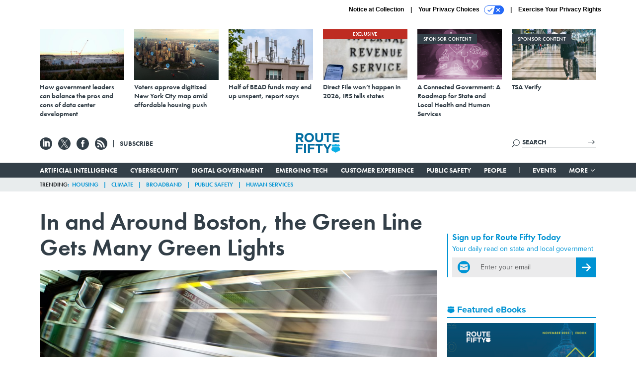

--- FILE ---
content_type: text/html; charset=utf-8
request_url: https://www.google.com/recaptcha/api2/anchor?ar=1&k=6LdOl7YqAAAAABKtsfQAMJd68i9_0s1IP1QM3v7N&co=aHR0cHM6Ly93d3cucm91dGUtZmlmdHkuY29tOjQ0Mw..&hl=en&v=PoyoqOPhxBO7pBk68S4YbpHZ&size=normal&anchor-ms=20000&execute-ms=30000&cb=dthcf4auu40e
body_size: 49361
content:
<!DOCTYPE HTML><html dir="ltr" lang="en"><head><meta http-equiv="Content-Type" content="text/html; charset=UTF-8">
<meta http-equiv="X-UA-Compatible" content="IE=edge">
<title>reCAPTCHA</title>
<style type="text/css">
/* cyrillic-ext */
@font-face {
  font-family: 'Roboto';
  font-style: normal;
  font-weight: 400;
  font-stretch: 100%;
  src: url(//fonts.gstatic.com/s/roboto/v48/KFO7CnqEu92Fr1ME7kSn66aGLdTylUAMa3GUBHMdazTgWw.woff2) format('woff2');
  unicode-range: U+0460-052F, U+1C80-1C8A, U+20B4, U+2DE0-2DFF, U+A640-A69F, U+FE2E-FE2F;
}
/* cyrillic */
@font-face {
  font-family: 'Roboto';
  font-style: normal;
  font-weight: 400;
  font-stretch: 100%;
  src: url(//fonts.gstatic.com/s/roboto/v48/KFO7CnqEu92Fr1ME7kSn66aGLdTylUAMa3iUBHMdazTgWw.woff2) format('woff2');
  unicode-range: U+0301, U+0400-045F, U+0490-0491, U+04B0-04B1, U+2116;
}
/* greek-ext */
@font-face {
  font-family: 'Roboto';
  font-style: normal;
  font-weight: 400;
  font-stretch: 100%;
  src: url(//fonts.gstatic.com/s/roboto/v48/KFO7CnqEu92Fr1ME7kSn66aGLdTylUAMa3CUBHMdazTgWw.woff2) format('woff2');
  unicode-range: U+1F00-1FFF;
}
/* greek */
@font-face {
  font-family: 'Roboto';
  font-style: normal;
  font-weight: 400;
  font-stretch: 100%;
  src: url(//fonts.gstatic.com/s/roboto/v48/KFO7CnqEu92Fr1ME7kSn66aGLdTylUAMa3-UBHMdazTgWw.woff2) format('woff2');
  unicode-range: U+0370-0377, U+037A-037F, U+0384-038A, U+038C, U+038E-03A1, U+03A3-03FF;
}
/* math */
@font-face {
  font-family: 'Roboto';
  font-style: normal;
  font-weight: 400;
  font-stretch: 100%;
  src: url(//fonts.gstatic.com/s/roboto/v48/KFO7CnqEu92Fr1ME7kSn66aGLdTylUAMawCUBHMdazTgWw.woff2) format('woff2');
  unicode-range: U+0302-0303, U+0305, U+0307-0308, U+0310, U+0312, U+0315, U+031A, U+0326-0327, U+032C, U+032F-0330, U+0332-0333, U+0338, U+033A, U+0346, U+034D, U+0391-03A1, U+03A3-03A9, U+03B1-03C9, U+03D1, U+03D5-03D6, U+03F0-03F1, U+03F4-03F5, U+2016-2017, U+2034-2038, U+203C, U+2040, U+2043, U+2047, U+2050, U+2057, U+205F, U+2070-2071, U+2074-208E, U+2090-209C, U+20D0-20DC, U+20E1, U+20E5-20EF, U+2100-2112, U+2114-2115, U+2117-2121, U+2123-214F, U+2190, U+2192, U+2194-21AE, U+21B0-21E5, U+21F1-21F2, U+21F4-2211, U+2213-2214, U+2216-22FF, U+2308-230B, U+2310, U+2319, U+231C-2321, U+2336-237A, U+237C, U+2395, U+239B-23B7, U+23D0, U+23DC-23E1, U+2474-2475, U+25AF, U+25B3, U+25B7, U+25BD, U+25C1, U+25CA, U+25CC, U+25FB, U+266D-266F, U+27C0-27FF, U+2900-2AFF, U+2B0E-2B11, U+2B30-2B4C, U+2BFE, U+3030, U+FF5B, U+FF5D, U+1D400-1D7FF, U+1EE00-1EEFF;
}
/* symbols */
@font-face {
  font-family: 'Roboto';
  font-style: normal;
  font-weight: 400;
  font-stretch: 100%;
  src: url(//fonts.gstatic.com/s/roboto/v48/KFO7CnqEu92Fr1ME7kSn66aGLdTylUAMaxKUBHMdazTgWw.woff2) format('woff2');
  unicode-range: U+0001-000C, U+000E-001F, U+007F-009F, U+20DD-20E0, U+20E2-20E4, U+2150-218F, U+2190, U+2192, U+2194-2199, U+21AF, U+21E6-21F0, U+21F3, U+2218-2219, U+2299, U+22C4-22C6, U+2300-243F, U+2440-244A, U+2460-24FF, U+25A0-27BF, U+2800-28FF, U+2921-2922, U+2981, U+29BF, U+29EB, U+2B00-2BFF, U+4DC0-4DFF, U+FFF9-FFFB, U+10140-1018E, U+10190-1019C, U+101A0, U+101D0-101FD, U+102E0-102FB, U+10E60-10E7E, U+1D2C0-1D2D3, U+1D2E0-1D37F, U+1F000-1F0FF, U+1F100-1F1AD, U+1F1E6-1F1FF, U+1F30D-1F30F, U+1F315, U+1F31C, U+1F31E, U+1F320-1F32C, U+1F336, U+1F378, U+1F37D, U+1F382, U+1F393-1F39F, U+1F3A7-1F3A8, U+1F3AC-1F3AF, U+1F3C2, U+1F3C4-1F3C6, U+1F3CA-1F3CE, U+1F3D4-1F3E0, U+1F3ED, U+1F3F1-1F3F3, U+1F3F5-1F3F7, U+1F408, U+1F415, U+1F41F, U+1F426, U+1F43F, U+1F441-1F442, U+1F444, U+1F446-1F449, U+1F44C-1F44E, U+1F453, U+1F46A, U+1F47D, U+1F4A3, U+1F4B0, U+1F4B3, U+1F4B9, U+1F4BB, U+1F4BF, U+1F4C8-1F4CB, U+1F4D6, U+1F4DA, U+1F4DF, U+1F4E3-1F4E6, U+1F4EA-1F4ED, U+1F4F7, U+1F4F9-1F4FB, U+1F4FD-1F4FE, U+1F503, U+1F507-1F50B, U+1F50D, U+1F512-1F513, U+1F53E-1F54A, U+1F54F-1F5FA, U+1F610, U+1F650-1F67F, U+1F687, U+1F68D, U+1F691, U+1F694, U+1F698, U+1F6AD, U+1F6B2, U+1F6B9-1F6BA, U+1F6BC, U+1F6C6-1F6CF, U+1F6D3-1F6D7, U+1F6E0-1F6EA, U+1F6F0-1F6F3, U+1F6F7-1F6FC, U+1F700-1F7FF, U+1F800-1F80B, U+1F810-1F847, U+1F850-1F859, U+1F860-1F887, U+1F890-1F8AD, U+1F8B0-1F8BB, U+1F8C0-1F8C1, U+1F900-1F90B, U+1F93B, U+1F946, U+1F984, U+1F996, U+1F9E9, U+1FA00-1FA6F, U+1FA70-1FA7C, U+1FA80-1FA89, U+1FA8F-1FAC6, U+1FACE-1FADC, U+1FADF-1FAE9, U+1FAF0-1FAF8, U+1FB00-1FBFF;
}
/* vietnamese */
@font-face {
  font-family: 'Roboto';
  font-style: normal;
  font-weight: 400;
  font-stretch: 100%;
  src: url(//fonts.gstatic.com/s/roboto/v48/KFO7CnqEu92Fr1ME7kSn66aGLdTylUAMa3OUBHMdazTgWw.woff2) format('woff2');
  unicode-range: U+0102-0103, U+0110-0111, U+0128-0129, U+0168-0169, U+01A0-01A1, U+01AF-01B0, U+0300-0301, U+0303-0304, U+0308-0309, U+0323, U+0329, U+1EA0-1EF9, U+20AB;
}
/* latin-ext */
@font-face {
  font-family: 'Roboto';
  font-style: normal;
  font-weight: 400;
  font-stretch: 100%;
  src: url(//fonts.gstatic.com/s/roboto/v48/KFO7CnqEu92Fr1ME7kSn66aGLdTylUAMa3KUBHMdazTgWw.woff2) format('woff2');
  unicode-range: U+0100-02BA, U+02BD-02C5, U+02C7-02CC, U+02CE-02D7, U+02DD-02FF, U+0304, U+0308, U+0329, U+1D00-1DBF, U+1E00-1E9F, U+1EF2-1EFF, U+2020, U+20A0-20AB, U+20AD-20C0, U+2113, U+2C60-2C7F, U+A720-A7FF;
}
/* latin */
@font-face {
  font-family: 'Roboto';
  font-style: normal;
  font-weight: 400;
  font-stretch: 100%;
  src: url(//fonts.gstatic.com/s/roboto/v48/KFO7CnqEu92Fr1ME7kSn66aGLdTylUAMa3yUBHMdazQ.woff2) format('woff2');
  unicode-range: U+0000-00FF, U+0131, U+0152-0153, U+02BB-02BC, U+02C6, U+02DA, U+02DC, U+0304, U+0308, U+0329, U+2000-206F, U+20AC, U+2122, U+2191, U+2193, U+2212, U+2215, U+FEFF, U+FFFD;
}
/* cyrillic-ext */
@font-face {
  font-family: 'Roboto';
  font-style: normal;
  font-weight: 500;
  font-stretch: 100%;
  src: url(//fonts.gstatic.com/s/roboto/v48/KFO7CnqEu92Fr1ME7kSn66aGLdTylUAMa3GUBHMdazTgWw.woff2) format('woff2');
  unicode-range: U+0460-052F, U+1C80-1C8A, U+20B4, U+2DE0-2DFF, U+A640-A69F, U+FE2E-FE2F;
}
/* cyrillic */
@font-face {
  font-family: 'Roboto';
  font-style: normal;
  font-weight: 500;
  font-stretch: 100%;
  src: url(//fonts.gstatic.com/s/roboto/v48/KFO7CnqEu92Fr1ME7kSn66aGLdTylUAMa3iUBHMdazTgWw.woff2) format('woff2');
  unicode-range: U+0301, U+0400-045F, U+0490-0491, U+04B0-04B1, U+2116;
}
/* greek-ext */
@font-face {
  font-family: 'Roboto';
  font-style: normal;
  font-weight: 500;
  font-stretch: 100%;
  src: url(//fonts.gstatic.com/s/roboto/v48/KFO7CnqEu92Fr1ME7kSn66aGLdTylUAMa3CUBHMdazTgWw.woff2) format('woff2');
  unicode-range: U+1F00-1FFF;
}
/* greek */
@font-face {
  font-family: 'Roboto';
  font-style: normal;
  font-weight: 500;
  font-stretch: 100%;
  src: url(//fonts.gstatic.com/s/roboto/v48/KFO7CnqEu92Fr1ME7kSn66aGLdTylUAMa3-UBHMdazTgWw.woff2) format('woff2');
  unicode-range: U+0370-0377, U+037A-037F, U+0384-038A, U+038C, U+038E-03A1, U+03A3-03FF;
}
/* math */
@font-face {
  font-family: 'Roboto';
  font-style: normal;
  font-weight: 500;
  font-stretch: 100%;
  src: url(//fonts.gstatic.com/s/roboto/v48/KFO7CnqEu92Fr1ME7kSn66aGLdTylUAMawCUBHMdazTgWw.woff2) format('woff2');
  unicode-range: U+0302-0303, U+0305, U+0307-0308, U+0310, U+0312, U+0315, U+031A, U+0326-0327, U+032C, U+032F-0330, U+0332-0333, U+0338, U+033A, U+0346, U+034D, U+0391-03A1, U+03A3-03A9, U+03B1-03C9, U+03D1, U+03D5-03D6, U+03F0-03F1, U+03F4-03F5, U+2016-2017, U+2034-2038, U+203C, U+2040, U+2043, U+2047, U+2050, U+2057, U+205F, U+2070-2071, U+2074-208E, U+2090-209C, U+20D0-20DC, U+20E1, U+20E5-20EF, U+2100-2112, U+2114-2115, U+2117-2121, U+2123-214F, U+2190, U+2192, U+2194-21AE, U+21B0-21E5, U+21F1-21F2, U+21F4-2211, U+2213-2214, U+2216-22FF, U+2308-230B, U+2310, U+2319, U+231C-2321, U+2336-237A, U+237C, U+2395, U+239B-23B7, U+23D0, U+23DC-23E1, U+2474-2475, U+25AF, U+25B3, U+25B7, U+25BD, U+25C1, U+25CA, U+25CC, U+25FB, U+266D-266F, U+27C0-27FF, U+2900-2AFF, U+2B0E-2B11, U+2B30-2B4C, U+2BFE, U+3030, U+FF5B, U+FF5D, U+1D400-1D7FF, U+1EE00-1EEFF;
}
/* symbols */
@font-face {
  font-family: 'Roboto';
  font-style: normal;
  font-weight: 500;
  font-stretch: 100%;
  src: url(//fonts.gstatic.com/s/roboto/v48/KFO7CnqEu92Fr1ME7kSn66aGLdTylUAMaxKUBHMdazTgWw.woff2) format('woff2');
  unicode-range: U+0001-000C, U+000E-001F, U+007F-009F, U+20DD-20E0, U+20E2-20E4, U+2150-218F, U+2190, U+2192, U+2194-2199, U+21AF, U+21E6-21F0, U+21F3, U+2218-2219, U+2299, U+22C4-22C6, U+2300-243F, U+2440-244A, U+2460-24FF, U+25A0-27BF, U+2800-28FF, U+2921-2922, U+2981, U+29BF, U+29EB, U+2B00-2BFF, U+4DC0-4DFF, U+FFF9-FFFB, U+10140-1018E, U+10190-1019C, U+101A0, U+101D0-101FD, U+102E0-102FB, U+10E60-10E7E, U+1D2C0-1D2D3, U+1D2E0-1D37F, U+1F000-1F0FF, U+1F100-1F1AD, U+1F1E6-1F1FF, U+1F30D-1F30F, U+1F315, U+1F31C, U+1F31E, U+1F320-1F32C, U+1F336, U+1F378, U+1F37D, U+1F382, U+1F393-1F39F, U+1F3A7-1F3A8, U+1F3AC-1F3AF, U+1F3C2, U+1F3C4-1F3C6, U+1F3CA-1F3CE, U+1F3D4-1F3E0, U+1F3ED, U+1F3F1-1F3F3, U+1F3F5-1F3F7, U+1F408, U+1F415, U+1F41F, U+1F426, U+1F43F, U+1F441-1F442, U+1F444, U+1F446-1F449, U+1F44C-1F44E, U+1F453, U+1F46A, U+1F47D, U+1F4A3, U+1F4B0, U+1F4B3, U+1F4B9, U+1F4BB, U+1F4BF, U+1F4C8-1F4CB, U+1F4D6, U+1F4DA, U+1F4DF, U+1F4E3-1F4E6, U+1F4EA-1F4ED, U+1F4F7, U+1F4F9-1F4FB, U+1F4FD-1F4FE, U+1F503, U+1F507-1F50B, U+1F50D, U+1F512-1F513, U+1F53E-1F54A, U+1F54F-1F5FA, U+1F610, U+1F650-1F67F, U+1F687, U+1F68D, U+1F691, U+1F694, U+1F698, U+1F6AD, U+1F6B2, U+1F6B9-1F6BA, U+1F6BC, U+1F6C6-1F6CF, U+1F6D3-1F6D7, U+1F6E0-1F6EA, U+1F6F0-1F6F3, U+1F6F7-1F6FC, U+1F700-1F7FF, U+1F800-1F80B, U+1F810-1F847, U+1F850-1F859, U+1F860-1F887, U+1F890-1F8AD, U+1F8B0-1F8BB, U+1F8C0-1F8C1, U+1F900-1F90B, U+1F93B, U+1F946, U+1F984, U+1F996, U+1F9E9, U+1FA00-1FA6F, U+1FA70-1FA7C, U+1FA80-1FA89, U+1FA8F-1FAC6, U+1FACE-1FADC, U+1FADF-1FAE9, U+1FAF0-1FAF8, U+1FB00-1FBFF;
}
/* vietnamese */
@font-face {
  font-family: 'Roboto';
  font-style: normal;
  font-weight: 500;
  font-stretch: 100%;
  src: url(//fonts.gstatic.com/s/roboto/v48/KFO7CnqEu92Fr1ME7kSn66aGLdTylUAMa3OUBHMdazTgWw.woff2) format('woff2');
  unicode-range: U+0102-0103, U+0110-0111, U+0128-0129, U+0168-0169, U+01A0-01A1, U+01AF-01B0, U+0300-0301, U+0303-0304, U+0308-0309, U+0323, U+0329, U+1EA0-1EF9, U+20AB;
}
/* latin-ext */
@font-face {
  font-family: 'Roboto';
  font-style: normal;
  font-weight: 500;
  font-stretch: 100%;
  src: url(//fonts.gstatic.com/s/roboto/v48/KFO7CnqEu92Fr1ME7kSn66aGLdTylUAMa3KUBHMdazTgWw.woff2) format('woff2');
  unicode-range: U+0100-02BA, U+02BD-02C5, U+02C7-02CC, U+02CE-02D7, U+02DD-02FF, U+0304, U+0308, U+0329, U+1D00-1DBF, U+1E00-1E9F, U+1EF2-1EFF, U+2020, U+20A0-20AB, U+20AD-20C0, U+2113, U+2C60-2C7F, U+A720-A7FF;
}
/* latin */
@font-face {
  font-family: 'Roboto';
  font-style: normal;
  font-weight: 500;
  font-stretch: 100%;
  src: url(//fonts.gstatic.com/s/roboto/v48/KFO7CnqEu92Fr1ME7kSn66aGLdTylUAMa3yUBHMdazQ.woff2) format('woff2');
  unicode-range: U+0000-00FF, U+0131, U+0152-0153, U+02BB-02BC, U+02C6, U+02DA, U+02DC, U+0304, U+0308, U+0329, U+2000-206F, U+20AC, U+2122, U+2191, U+2193, U+2212, U+2215, U+FEFF, U+FFFD;
}
/* cyrillic-ext */
@font-face {
  font-family: 'Roboto';
  font-style: normal;
  font-weight: 900;
  font-stretch: 100%;
  src: url(//fonts.gstatic.com/s/roboto/v48/KFO7CnqEu92Fr1ME7kSn66aGLdTylUAMa3GUBHMdazTgWw.woff2) format('woff2');
  unicode-range: U+0460-052F, U+1C80-1C8A, U+20B4, U+2DE0-2DFF, U+A640-A69F, U+FE2E-FE2F;
}
/* cyrillic */
@font-face {
  font-family: 'Roboto';
  font-style: normal;
  font-weight: 900;
  font-stretch: 100%;
  src: url(//fonts.gstatic.com/s/roboto/v48/KFO7CnqEu92Fr1ME7kSn66aGLdTylUAMa3iUBHMdazTgWw.woff2) format('woff2');
  unicode-range: U+0301, U+0400-045F, U+0490-0491, U+04B0-04B1, U+2116;
}
/* greek-ext */
@font-face {
  font-family: 'Roboto';
  font-style: normal;
  font-weight: 900;
  font-stretch: 100%;
  src: url(//fonts.gstatic.com/s/roboto/v48/KFO7CnqEu92Fr1ME7kSn66aGLdTylUAMa3CUBHMdazTgWw.woff2) format('woff2');
  unicode-range: U+1F00-1FFF;
}
/* greek */
@font-face {
  font-family: 'Roboto';
  font-style: normal;
  font-weight: 900;
  font-stretch: 100%;
  src: url(//fonts.gstatic.com/s/roboto/v48/KFO7CnqEu92Fr1ME7kSn66aGLdTylUAMa3-UBHMdazTgWw.woff2) format('woff2');
  unicode-range: U+0370-0377, U+037A-037F, U+0384-038A, U+038C, U+038E-03A1, U+03A3-03FF;
}
/* math */
@font-face {
  font-family: 'Roboto';
  font-style: normal;
  font-weight: 900;
  font-stretch: 100%;
  src: url(//fonts.gstatic.com/s/roboto/v48/KFO7CnqEu92Fr1ME7kSn66aGLdTylUAMawCUBHMdazTgWw.woff2) format('woff2');
  unicode-range: U+0302-0303, U+0305, U+0307-0308, U+0310, U+0312, U+0315, U+031A, U+0326-0327, U+032C, U+032F-0330, U+0332-0333, U+0338, U+033A, U+0346, U+034D, U+0391-03A1, U+03A3-03A9, U+03B1-03C9, U+03D1, U+03D5-03D6, U+03F0-03F1, U+03F4-03F5, U+2016-2017, U+2034-2038, U+203C, U+2040, U+2043, U+2047, U+2050, U+2057, U+205F, U+2070-2071, U+2074-208E, U+2090-209C, U+20D0-20DC, U+20E1, U+20E5-20EF, U+2100-2112, U+2114-2115, U+2117-2121, U+2123-214F, U+2190, U+2192, U+2194-21AE, U+21B0-21E5, U+21F1-21F2, U+21F4-2211, U+2213-2214, U+2216-22FF, U+2308-230B, U+2310, U+2319, U+231C-2321, U+2336-237A, U+237C, U+2395, U+239B-23B7, U+23D0, U+23DC-23E1, U+2474-2475, U+25AF, U+25B3, U+25B7, U+25BD, U+25C1, U+25CA, U+25CC, U+25FB, U+266D-266F, U+27C0-27FF, U+2900-2AFF, U+2B0E-2B11, U+2B30-2B4C, U+2BFE, U+3030, U+FF5B, U+FF5D, U+1D400-1D7FF, U+1EE00-1EEFF;
}
/* symbols */
@font-face {
  font-family: 'Roboto';
  font-style: normal;
  font-weight: 900;
  font-stretch: 100%;
  src: url(//fonts.gstatic.com/s/roboto/v48/KFO7CnqEu92Fr1ME7kSn66aGLdTylUAMaxKUBHMdazTgWw.woff2) format('woff2');
  unicode-range: U+0001-000C, U+000E-001F, U+007F-009F, U+20DD-20E0, U+20E2-20E4, U+2150-218F, U+2190, U+2192, U+2194-2199, U+21AF, U+21E6-21F0, U+21F3, U+2218-2219, U+2299, U+22C4-22C6, U+2300-243F, U+2440-244A, U+2460-24FF, U+25A0-27BF, U+2800-28FF, U+2921-2922, U+2981, U+29BF, U+29EB, U+2B00-2BFF, U+4DC0-4DFF, U+FFF9-FFFB, U+10140-1018E, U+10190-1019C, U+101A0, U+101D0-101FD, U+102E0-102FB, U+10E60-10E7E, U+1D2C0-1D2D3, U+1D2E0-1D37F, U+1F000-1F0FF, U+1F100-1F1AD, U+1F1E6-1F1FF, U+1F30D-1F30F, U+1F315, U+1F31C, U+1F31E, U+1F320-1F32C, U+1F336, U+1F378, U+1F37D, U+1F382, U+1F393-1F39F, U+1F3A7-1F3A8, U+1F3AC-1F3AF, U+1F3C2, U+1F3C4-1F3C6, U+1F3CA-1F3CE, U+1F3D4-1F3E0, U+1F3ED, U+1F3F1-1F3F3, U+1F3F5-1F3F7, U+1F408, U+1F415, U+1F41F, U+1F426, U+1F43F, U+1F441-1F442, U+1F444, U+1F446-1F449, U+1F44C-1F44E, U+1F453, U+1F46A, U+1F47D, U+1F4A3, U+1F4B0, U+1F4B3, U+1F4B9, U+1F4BB, U+1F4BF, U+1F4C8-1F4CB, U+1F4D6, U+1F4DA, U+1F4DF, U+1F4E3-1F4E6, U+1F4EA-1F4ED, U+1F4F7, U+1F4F9-1F4FB, U+1F4FD-1F4FE, U+1F503, U+1F507-1F50B, U+1F50D, U+1F512-1F513, U+1F53E-1F54A, U+1F54F-1F5FA, U+1F610, U+1F650-1F67F, U+1F687, U+1F68D, U+1F691, U+1F694, U+1F698, U+1F6AD, U+1F6B2, U+1F6B9-1F6BA, U+1F6BC, U+1F6C6-1F6CF, U+1F6D3-1F6D7, U+1F6E0-1F6EA, U+1F6F0-1F6F3, U+1F6F7-1F6FC, U+1F700-1F7FF, U+1F800-1F80B, U+1F810-1F847, U+1F850-1F859, U+1F860-1F887, U+1F890-1F8AD, U+1F8B0-1F8BB, U+1F8C0-1F8C1, U+1F900-1F90B, U+1F93B, U+1F946, U+1F984, U+1F996, U+1F9E9, U+1FA00-1FA6F, U+1FA70-1FA7C, U+1FA80-1FA89, U+1FA8F-1FAC6, U+1FACE-1FADC, U+1FADF-1FAE9, U+1FAF0-1FAF8, U+1FB00-1FBFF;
}
/* vietnamese */
@font-face {
  font-family: 'Roboto';
  font-style: normal;
  font-weight: 900;
  font-stretch: 100%;
  src: url(//fonts.gstatic.com/s/roboto/v48/KFO7CnqEu92Fr1ME7kSn66aGLdTylUAMa3OUBHMdazTgWw.woff2) format('woff2');
  unicode-range: U+0102-0103, U+0110-0111, U+0128-0129, U+0168-0169, U+01A0-01A1, U+01AF-01B0, U+0300-0301, U+0303-0304, U+0308-0309, U+0323, U+0329, U+1EA0-1EF9, U+20AB;
}
/* latin-ext */
@font-face {
  font-family: 'Roboto';
  font-style: normal;
  font-weight: 900;
  font-stretch: 100%;
  src: url(//fonts.gstatic.com/s/roboto/v48/KFO7CnqEu92Fr1ME7kSn66aGLdTylUAMa3KUBHMdazTgWw.woff2) format('woff2');
  unicode-range: U+0100-02BA, U+02BD-02C5, U+02C7-02CC, U+02CE-02D7, U+02DD-02FF, U+0304, U+0308, U+0329, U+1D00-1DBF, U+1E00-1E9F, U+1EF2-1EFF, U+2020, U+20A0-20AB, U+20AD-20C0, U+2113, U+2C60-2C7F, U+A720-A7FF;
}
/* latin */
@font-face {
  font-family: 'Roboto';
  font-style: normal;
  font-weight: 900;
  font-stretch: 100%;
  src: url(//fonts.gstatic.com/s/roboto/v48/KFO7CnqEu92Fr1ME7kSn66aGLdTylUAMa3yUBHMdazQ.woff2) format('woff2');
  unicode-range: U+0000-00FF, U+0131, U+0152-0153, U+02BB-02BC, U+02C6, U+02DA, U+02DC, U+0304, U+0308, U+0329, U+2000-206F, U+20AC, U+2122, U+2191, U+2193, U+2212, U+2215, U+FEFF, U+FFFD;
}

</style>
<link rel="stylesheet" type="text/css" href="https://www.gstatic.com/recaptcha/releases/PoyoqOPhxBO7pBk68S4YbpHZ/styles__ltr.css">
<script nonce="oE3Pz0HoZ5XYJwjY1GZTVQ" type="text/javascript">window['__recaptcha_api'] = 'https://www.google.com/recaptcha/api2/';</script>
<script type="text/javascript" src="https://www.gstatic.com/recaptcha/releases/PoyoqOPhxBO7pBk68S4YbpHZ/recaptcha__en.js" nonce="oE3Pz0HoZ5XYJwjY1GZTVQ">
      
    </script></head>
<body><div id="rc-anchor-alert" class="rc-anchor-alert"></div>
<input type="hidden" id="recaptcha-token" value="[base64]">
<script type="text/javascript" nonce="oE3Pz0HoZ5XYJwjY1GZTVQ">
      recaptcha.anchor.Main.init("[\x22ainput\x22,[\x22bgdata\x22,\x22\x22,\[base64]/[base64]/[base64]/bmV3IHJbeF0oY1swXSk6RT09Mj9uZXcgclt4XShjWzBdLGNbMV0pOkU9PTM/bmV3IHJbeF0oY1swXSxjWzFdLGNbMl0pOkU9PTQ/[base64]/[base64]/[base64]/[base64]/[base64]/[base64]/[base64]/[base64]\x22,\[base64]\\u003d\\u003d\x22,\x22InzCgGE3wqbDtGPDi8Kdw5jCpUI1w7DCqggvwp3Cr8OWwrjDtsKmF1HCgMKmOywbwokVwq9ZwqrDsULCrC/DulVUV8Kaw5YTfcKwwpIwXWjDvMOSPD9SNMKIw7HDjh3CuiM7FH94w7DCqMOYUsOqw5xmwoBIwoYLw4pybsKsw4nDj8OpIhLDlsO/wonClsOnLFPCk8Kxwr/CtEXDnHvDrcOxfQQre8Ktw5VIw6rDrEPDkcOmHcKyXxPDuG7DjsKXB8OcJHIPw7gTe8OLwo4PLcOBGDIFwr/CjcOBwrJdwrY0ZGDDvl0TwrTDnsKVwpTDksKdwqF4DiPCusKIKW4FwqzDpMKGCRIGMcOIwqHCkArDg8O+cHQIwrvCvMK5NcOlZ1DCjMO6w7HDgMKxw6HDn35zw4VSQBpbw5VVXEIkA3PDrsORO23CkGPCm0fDqsO/GEfCu8KwLjjClmHCn3FmMsOTwqHCiG7DpV4yD17DoF3DpcKcwrMzFFYGZMOPQMKHwoTCgsOXKTTDhATDl8OmHcOAwp7Dn8KZYGTDmETDnw9MwqLCtcO8IcOKYzpeV37CscKcKsOCJcKkN2nCocKpOMKtSw/Dtz/Dp8OeDsKgwqZSwo3Ci8Odw5HDvAwaM3fDrWc/wpnCqsKuScK5wpTDozLCu8KewrrDhsKnOUrCqcOiPEkdw70pCHfCl8OXw63DpsO/KVNCw6I7w5nDv3VOw40SZFrChR5nw5/DlGjDnAHDu8KYQCHDvcOmwozDjsKRw5w4XyA4w4UbGcO9R8OECX/CgMKjwqfClcOOIMOEwoA3HcOKwo7Cn8Kqw7pmIcKUUcKgeQXCq8OpwoU+wod7wr/Dn1HCrsOow7PCrzjDr8Kzwo/DmMK1IsOxfG5Sw7/[base64]/w7UVUVbCv8K1QxsCwqNpw4PCqMK0w6/Ds8Ocd8KywpB1fjLDp8OEScKqRcO0aMO7wpjCiTXChMK/w5PCvVlYJlMKw55OVwfChMKREXlJMWFIw45zw67Cn8OwPC3CkcOWEnrDqsOmw7fCm1XCocK2dMKLT8K2wrdBwq4Bw4/DuhvCrGvCpcKCw4N7UFRdI8KFwrvDpELDncKKKC3DsXYKwobCsMO6wogAwrXCjcONwr/DgxjDlmo0bHHCkRUsNcKXXMOnw4cIXcK/csOzE301w63CoMO0YA/CgcKswpQ/X0LDg8Oww45AwoszIcOvKcKMHjPCs01sAMOZwrLDoTtHfcOUNMO/w6gfbMOHwqQjMEslw64YD2DCmsO0w7lDSSDDon92NBrDnzguDcOfwrHDphMjw7bDs8KRw7YlJMKswr/DiMOCG8OOw4nDqyHCjh4GSMK+wp4Nw6NtEsKBwp8tUsKWwqzCuCl/FhrDgQowEFRYw6rChU/DmsKNw7zDkFxoF8K9TjvCiHPDuirDnDrDpA7Cl8O/w4DDqDpPwroLDMOpwp/Cm0TCmcOrY8OEw4zDlwIlM0LDvsOdwp/DtXMmCA3DqcKRccKUw6J0wrzDtcKLZ1XCv1bDiCvCk8KEw63DkHRRfMOyY8OwC8KTwqVVwp/DnxHDuMOYw4kPG8KDSMKvSMKVesKSw6psw5EvwpkvccOkwq3Dt8Ksw79rwoHDpsOVw6lhwqNGwqU3w6fDllNCw6s0w5/Dg8K8wrHCgTbCjmvChAHDminDgsO8wrHDoMK9wqJ2FTAWKGRVZmzCrT3DpcORw4PDlsKpQsO9wq9zcw3Cpn0afzvDqXtgc8OVAMKFCjTCvFTDkg7Cg0LClDXCjcO5MVRJwqLDhsOBKX3Cg8Kha8OOwqtewpnDjMOQwrXCksOXw6PDgcODDMKIdGrDvsK/Z3MKw4HDq3vCjsOnJsKnwqxXwqDCr8OOw7QMwrTCjkg5DMOAw5AzVEIZcW0QVlotXMKWw6NgbSHDhWPCqy0QGX7CgMOCwpgUF2o3w5AcWFgmJwsswr9ww5I2w5UMwoXCnljDjFPCsk7CvC3DthFSPCpCcUnCuBpMG8O4wonDo0/ChsKmL8OUN8OEw7bDmsKMKsOPwrpswpvDvAPCpsKZUDECFGMowrgvMFk8w4YMw6RpX8KOA8OMw7IhTxTDlTLDkWPCq8ODw4dUfSVewo3DrMKrBcO7JMKRwo7CnMKEFQtYM3PCjnTCl8KdYcOBQsKpGUTCtsO6a8O2VsOZAsOkw6HDrQDDoEY+XsOCwqvDkC/DmT0Mwo/DhMOpw7DCmMOlJkbCu8Knwr1kw77CpMOfw4bDlEvDlsKVwpDDixrDr8Kbw4LDuiLCgMKcMRXCjMKNwqfDklfDpFbDnSYlw4FrMMO7VMOVwoXCrTXCr8OFw5p4TcKewrzCn8KvYU0dwr/DvnLCncKDwqBawpEXE8KKBMKaLMOpZx0dwoJTGsK4woTCq1bCsDNCwrnClsKFGcO8w4UqbcKMVBcgwoJZwpsTScKHMsKScMOqSEZEwrvChsKxMnYaSkN0NURkR0PDplcABMO1QsOVwozDl8KiTjVBeMOlIAwuUcKVw43DlQthwqdsUDHCl0h2W1/Di8O4w5bDisKdLzLCoGVaEDjCilTDkMKuBHzCvRgDw7LCi8KSw5zDgBLDk3ECw67ChMOawoUUw5HCjsOZf8OsM8Ktw6/CucO8OgMaNUTCrMOwK8ODwpslGcKCHgnDpsO1DsKKPzbDoXPCpsOww5XCtE3DkcKMIcOyw5/[base64]/Dt8OlwqBvw6/DoMOmAsO6woJ8w5Y/BUAqwotfClrCgzXCmCvClVDDkGLCgHlgw5DDu2LDmMOEwo/Cty7CoMKhdBlzwqF6w4QnwpLDncOYWTARwr02woZoVcKSVcOXQsOnRF5De8KfCB3DqMO5XMOzcjEbwrvDhsO2w5nDk8KHGXhdw4BPLTHDqxnDrsOrNcOpwqXCgDnChMO5w514w6MOwrF7wr1Ew4DClg1Rw68/RR1CwrjDh8Khw5XCu8KMwoLDv8Ksw5sVbX09U8Kpw4sXSGt/GTBbK3TDrsKAwrMaIsKrw4kUecK6ARfClTzCrcO2wpnDoUhaw4PCk1EBKcKHw6jCkgMVG8OAfHzDlcKXw5XDi8KmMMOwc8O7w4TCjyTDq3hHPhzCt8K1J8KWw6/[base64]/[base64]/Cn05cwqzCpDwOwqNQM2fDszBcw5soEQnDtB/DnW3CjnMwJVM8RcOswoxWX8K7THzCusOAwrXDqMKoWcOib8OawrHDgzXCm8OadGQew6fDqiDDn8KOJMOeB8KVw5rDq8KbJsKbw6bCnMOBVsOIw6DCkcKtwovCpMO+Tg9CwoXDgBvDq8Onw51ZZcK0w7xWY8O4JMOTBRzCmcOtAsO5ScO/[base64]/ClzjCgMOpw7bDjSfCt3HCtMOmwrZ+w6pbwpViwrTCusK4w7TCiGcGwq1EQlbCmsKbwohXBngLYDhUVmbCp8KocSw2PSh2e8O3CMOaLMKlVxzDscOTPQjClcKqLcKZwp3DiQhbMyAEwr9/YsOqwrPChhZVDMK7UyXDgsOPw75Qw7A4McOvDgnDnCDCowgXw4sgw7rDpsK+w4vCvjg9fEVWfMOyHcKlB8OAw6DDhw0WwrzCmsObZiwbVcOeX8OLwoDDh8KlKyfDgcOFw6ouw41zYH3CssOTRj/CpTFFw4jCpsOzLsKFwqPDgFk0woTCksKABMOXccO2wp42Al/CsSsXQkB/wr7CvXAcI8OAw7XCtzvDqMO7w6gpGwfDqDzCnsODwo1YNHZOwpEwUWzCijvCkMOFCHs7wovDpx4Cb15YdEIkYB3Dqz1Two4aw5x4BcKDw71da8ODfMKnwoFlw54xQAp/[base64]/ClcKgNBfDocOyw6AFIsKPOjPDmkzDrcOcwoHDlirCpsOOXw7CmjXDhwhPaMKjw4sww4Yrw50ewoNawpYufH9qXEd8dMOgw4jCj8KpOXbCnHnChcOUw7RewpLCrcKlCCXCn30MdsO5GMKbIxvDlnk2BMO3cTHCr2XCpFpYwr13Zm/[base64]/[base64]/[base64]/[base64]/Dn8Kcc8Orw48bCcKnPcKPwqvCn0loV2ozNMKuw7MYwrFGwr5Kwp3DrBzCuMKxw6Usw4nCvWstw4w8XsOrIQPCgMKNw5jCgyPCnMKhwqzCtRomwpt3wrVOwrJfw4NaNcOOMRrDm2zCicKXOG/Ct8Ouwr/CnsKrSAR8w4DChDpqS3TDj0PCvwsWwqk3w5XDssOoHGpzwoYkPcOVMD3CsEVBdcOmwo3DgXPDtMK8wq0mBBHCjlcqE1/DqAElw5zDnTRvw5jCj8O2YU7Cu8Kzw4vDq2IkOmM7wppRF2PDgkswwpLCisKlwq7DhUnCs8OlYTPCkwvCtApPNgFjw5AQUcK+CcKUw5bChirDlzPCjkQ4UyIowrghAMKIwpFow68vWFxbE8O+RF3DrcOxRwA2wofDqDjCtl3Dgm/ClGJhG2QPwqYXw6HDpHnDvnbDp8OqwqJMwrbCikEhIA5Ow5zCsHMOPD9rEGbCt8OJw4hOwoM6w50zD8KJIsK9wp4NwpFrHX/DssOGw7tFw7jDhiwzwph8bcK4w5jDm8KyZsK9FmLDocKHwo3DjCp+cHM9wo98IcKcAMKDdhzCncKQw5jDlsOnHcOUL1F6BEpFwr/[base64]/DgMKdan3DicOtw6DCmmLDoMKfDSnDoMK7wqDDhnDDiCMhwo9Aw47Dt8OrGXxEL37CssKCwrXCg8OtSMO0UcOJdMK2ecKDGMOqfz3ClQ9yFMKtwojDosKLw77ClX0vEsKSwp/DtMKhRk4Uwo/DjcKgNW/CvXcfVSzCnBcLacOcXTDDtAJxCHzChMK7Zz3Cq0MvwppdIcOOf8Kyw7jDucOdwqF0wrTClT/CncK2wpXCriU0w7PCo8Klwq4YwrBgJMOww4gnK8OaSDEpwoPDhMKAw6BEw5JOwpjCvcKrecONLMK0IsKfCMKxw6MSDVPClnDDrMK/wqUhLMK5TMKPHHPDl8KWwohvwoDCkTTDlUXCoMKjw6FGw6gnYsKcwqPDkcOAMcO+R8OfwpfDvmktw6lNaD9EwoI1wposwoQzTAU9wrfCkHcZecKLw5pMw6TDkwPCvzlBTlbDmGvCmsOPwr5bwofCvC/Dq8OxwonCqsOPYAZSwrLCt8OTesOrw6HDmz3Cq3PDicKTw7DDlMK1HX7DiE/DgFXDmcKmEcKCZ2JwJlA9wo/DuCpKw6HDrcKNXsOiw5/DqFlowrtkUcKbw7UzeCsTXHfCrifDhn1VH8OGw7hgEMOEwqYSBQPCsXQjw7bDiMKwecKZW8KfBsOtwrjCo8O+w6NWwoQTZcO5bxHDtU16wqDDgXXDoiUww64/[base64]/w63CgcKYC3nDhBzCosOiw74kwoM3w5sbZCLDhyHCksKlw4t6w50GbWliw6wHNcOGTcOzPMOgwqp2wofDoXQ/[base64]/LgvCv2XCncKGw4ZAZcKgK8OTwrbCqsKBw6cTTMKYScOFfsKFw6U4T8OJBi0ZS8K+GDrClMOWw41kTsK4NH/CgMKWwrzDpsOQwrBYR14mPxcGwrLCrn0kw7JFZGTDjCbDisKNbMOVw5XDrFpLSW/Cu1fDoW3DlMOPMcKRw7TDuQPCr2vDkMKMc0IYU8OaYsKbQngBJzV9wojCgEJgw5TCiMKTwpAww5rCnsKUw6g1EVs6B8OXw7XCqzFdH8OiawF/ETxIw65IAMKDwrfDuDAfOllHFMO5w6cowqkewqvCtMOOw7AmYMOta8OSNwTDgcOqw6xWScK+NgZJfsO/BHLDmThMwro0fcOvQsO3w5R/dWgMWsKTDT/DkBsmbCXCigvDqBQwQ8Onw7bCm8KvWhpowrEVwrNqw4V1RE0nwqU2w5PCmwDDs8O0Hlk3H8KQBzg1w5Acc2B+HSgGSygGFcKaE8OGbMOfXgbCv1XDl3RCwohQVSgxwrrDt8KXw5XDm8KYUk3Dnidpwop/w7huUsKpVVzDuQ4sYsOtI8Kew7fDnsKNVW9sBcOdNB4iw5jCmGEdAWNvT0ZHWWpuKsKaMMK2w7EQGcOQUcOyHsKuXcOdDcONJMO9J8Oew69XwroXU8Krw6lCRVAoGlInMsKVe210DUpKwq/DmMO5w6lEwp5lw6o0w5ckLk1DLGDDsMK6wrMmUn/[base64]/BMKIecKTwrgVw7PChmV1ScOtYMOiVC80w7vDj1ZpwpI5JsKdQMOWN0nDsUAFTMOKwrPClBTCp8OtZcO2f1kbKFAWw5F8BAXDomUaw5TDr0bChnF0RC/ChizDm8OFw5oVw7PDrsKkBcKYSz5qUcO1wrIIDl/Di8KfEsKgwq3ClChlLMOMw5gSfsKJw5EGKCZ9wqh3w5nDr1F1UcOqw7/Dk8KlKcK0w75rwod3wqptw71/GRUJwo/CicOiVCjDngkHV8OQMcOxKcKuw5UOCwXCmcOAw5nCrMKKw7zCunzCnGzDhifDnFbCvFzCpcKIwoXDs0rCkGNhQcOOwqnCszrDsV/Cv2Q+w7FEwqPDmcOJwpLDqTlxXMOgwqHCgsKvPcKIw5rDu8OVwpHDhDp5w5ATw7R+w7lawrTCgTJ3w6J2BVzDkcO1FynDp2HDvcOWF8OTw6Zaw7I2JsOxwp3DuMOwChzCnGcyOA/DjgR4wpwQwp3DmmAwXSPCpRhkIsKNEz92w5V/[base64]/[base64]/w4ITMwvDtsKITXfDoMOAw5DDgsKkewV+CcOKwoDCjHwoXH46wpM+BW3Cgl/CijpBfcOIw79Hw5PCunHDt3jCij/Di2TDlijDpcKTTsKJIQoDw4gjNyx6w6oBw6AXS8KtNA4yT2o/IhcWwrXCu0bDuijCvcKBw5APwqUew7LDpMKbw6lXV8OowqfDjsONDXvCkDXDhMK9w65vwp4Sw6RsDjvDrzNdw5kTLDzCjMO5QcOWQGjDqVB2IMKJwrs/RzobNcO2w6DCog8gwqDDqsKAw6TDosOMLARBPcK/wqzCpcOEfyLCj8Orw6LCmi/ClcO9wrHCpcK1wrlLNm7Cu8KbUcKmCRfCjcK8wrPCmRoXwp/DinIjwqHCrRgQwqDCv8Kqwo9Pw7ocwrbDjsKNWMK+wrDDtSk4w6c6wqshw7PDtsK6wo42w6xuV8K+ND/DplTDssO8w6Aow6YEw4Acw785SixLJsKMHsK9wrsJbkDDrgrDmsOFVk4DMcKoPVRQw4Nrw5nDscO8w6fCv8KBJsKqSMO/f37CnsKoA8O/w4jChMKBHMO1wqLDhFPCplLCvjDDug0fHcKeIcOmZ2TDl8KqMHw6wp/[base64]/FsOKw6HCr8OWIHLDpRxID1U2bmPClQFfWDQRXxYEfcKhHGbCpsOCAMKpw6jDk8KPWk87Ux7CrMO/YMK4w5vDmUTCuGHDocOLwqLCsQp6JsKxwprCoiTClGnCi8KvwrbDi8OdY2MqJFbDkGoXbBFVNcOvwqzCti9pakh9az7CosKNfsOJScOwC8KLDMOFwoxGDCvDhcK6A0LDucKWw4cXBcOkw61qw7XColNEwq/DiGMXNsOCW8O/WMOIb3fCvSLDuQh5woXCvBDCnHENGn7DhcOwK8KGcT/Dv2lWHMK3wrV2BynCsSJVw69Rwr/CrsKqwqNpXj/CvjnCp3sRw73CnW4/wr/DvQw3w5TCrxpXwpfCrXgewoJXwoQMwq8Kwo5uw7AucsKJwpDDoRbCucOmOsOXU8KmwqjCnEleVy0mYMKdw4nDnMO7DMKVw6RUwp4ddBlFwofCuGcew7jCoydCw7TCnU5Vw5gvw4LDiBQowpgHw7DCtcOWW1rDrSt3T8OCS8KqwqPCsMOrUlgEKsODwr3CiAXDtcOJw5/[base64]/WcKuwrHCmcO9O13DhcKKw5YVAX7CkjTDpg0hE8OjensVw5vCtEzCssOlM0HCnV91w6Fgwq7CkMKjwrTCksKecwnCgl/DuMKOw5nCusOZMcOGw4A4wqHCo8KHDkkiax5MFMKHwofCrEfDpwPCgBUywpkiworChMOMFMKQCi3DtFszS8K/wozCjWxWQ1ENw5TClEZXw7MTfGvDokHCpncBfsKPwpDCnMOqw5QnOwfDpsKUwqHDj8ODLsOJN8OSW8OuwpDDlnTDiBLDl8OTLsOaPC/[base64]/DtsOEwqIxQ8KQCcKEOgvDhw8Rw63DiMOAwphLwrjDoMKYwrLCrURPdsKTwpnCmcKPwo5nYcOsAGjDl8KkcAfDs8KnWcKAdWEgRFFWw70ueUMHVcOnasOow7DCn8K3w5lPbcKeUMO6OQpOEsKgw7nDm2LDuXTCnnbCoHRBBMKoUMORwpp/w7g9wpVJbiDDncKKcxPDj8KEbcK8w6dPwr0+WsOVw53DqMOwwqzDvyfDtMKhwpfCl8KNdGPClnYSXsOMwrHDqMKgwoUxJ1omPCLCmHpmwpHCkB86w4PCkcKyw7TCrMOMw7bDqBPDscO4wqHDkm/CtW3Cv8K+CQB5wrxmHjXCo8OIw7DCnGHClEXDlsOrER5jwpxLw68rEn0WdS95aAVHVsKpXcOhV8O8wqzCkXLCl8KNw44DZ0JIDWXCu0tmw73DtMOiw5bCkldbw5fDkwxAwpfCpCJvwqYPZcKEwqprOcK0w7UUXw8/w77DlztZPG8IXMKfw7VBThENP8KfRxfDksKvT3vCjMKFAsOtDXLDvMOVw5xWGcKXw6pTwpjDgHd6w7zCm0bDjwXCs8KXw4TClgY2FcKYw6I7bF/Co8OsBy4dw6gQI8OjQzp+YsKkwpp3eMKKw4fDpnPCnsKiwp8yw5slAcOgwpZ/a3MkACx5w5NhXyfCgiMgw6jDosOUc3ICMcOvKcO7SS1NwqHDvXAhSxFNFMKLwqzDghMrwq4kwqNOMnHDpRLCmMKiNsKrwrrDnMOewpjDmcODLR/CqMOpEzzChsOjwocawozDnMKTw4dlQMODwr1AwqsEwqPDjXUnw6I1cMOJwrYjBMOtw4bCmcOWwoE/worDhsOpZcOHw45Owo/[base64]/DicK+wr9Mw7HDm8KwwobCp8ONBQ05w6LDk8OPw4PDu38aPkNGw6nDr8OsG3/DmnfDkcOMa0TDvsOGQMKFw7jDnMKOw6bDgcK1wo8gwpAGw7IGwp/[base64]/DqlFIw47CpcOhw7LDjcOfw67CsHTDsnUFw7vCuFLCjcOKJhsvwpPCssOIOHTCisOaw742AhnDqGrDp8OiwrXDkRt4wp7DqTfCjMOUw7ozwrYYw7fDoTMBKcKlw6/DmmkiG8KdVsKvOCPDl8KsUG/CosKdw61qwogPJS/[base64]/CvMOww4/CrcOFQ8O9C8OyIcOtDsKCwpt6SMOtwpvDpkx/TcOgG8KCQMOvBsOMHy/DtMKgwpkGYxrCgwLDqsOBw5HCtxIMwq9/woHDhD/Cv1cFwqHDpcOPwqnDh09gwqhZEMKhbMOowroKD8KLKk4sw4nCoyjDjsKgwq8BcMKVZwJnwpACwqcdJmLDvi0Yw6s4w4oVw5zCon3DuHJGw5LClwwlFUfCqHVWwqzChUjDvjHDp8KrRnAQw4nCgzPDuhLDo8KKw5bCj8KZw4dAwpdDEz/DrGM/w7PCo8K2L8OUwqzCn8K/wrIOAcKaI8KkwqYbw7wkVx8yQw3Ds8OJw5nDoB/[base64]/ChDF0woTCng4xHMK7wpxrwo/CsMKew7oxw4gAf8KwQmjDpG0TEcK/NiA8wofDvMK8f8OzaF4sw7ZDOsKkJMKew7FGw7/Ct8OoUCUEw5kjwqbCvVPCksO0bcO8RTjDo8Oiw5V9w7Q/w6DDlmDDo3N1w5hEMgvDuQIkLcOtwrXDuWc/w7LCocOcQ3IRw6vCtsKiw6DDusOccQ9YwokPwr/CqyAmXRXDmwXCjMOKwq7CkRZ+C8K4LcOGwqzDjHPCknzCqcK/IEk2w6BiCUjDgsOBSMK+w4zDrFfDpMKKw4cKenVuw6rCgsO+woYdw5rDjmvDmnXDqEM2w4vDvMKAw4nDjMKfw6/Cozctw64tVsK5JHfCpzPDpEwgwoIBDkA2B8KawpZQLHUcRHDCtQjDmMKmJcOBZ0/CtyIdw4BHw6bCu25Xwpg+exjDgcK2w7Zww6fCh8OCfB4zwpjDqcKZw44Oc8OLw7txw5/CosO8wpokwop+w6XDmcOIcxDCkRbCicKxPGVUwrMUI1TDs8OpNcKnw6FFwpFlw5jDisOZw79UwqzCuMO4w4zCnH1ZTRTCmMOJwp7DgnFKw5lawrjCkXlawrvCtHHDvcKEw6F8w5TDl8OKwpYkRcOuAsOQwo/DoMKRwotlVn8vwopuw53Cq2DCqCQSXRYhGFDCisKre8K7wod/L8Ove8KYVjhKdcKnHTU7w4F6w6UfPsKEDsOdw7vClV3CgVAhMMKnw67CljcZJ8KVFMONKWEcwq3ChsOdHHnDkcK/w6ICRw/DpcK6w55bc8K/MRLDr00owpVuwqLCkcOTd8OAw7HCvcKDwpnDoUFOw77DjcKTSBzCmsOFw6NSdMKFTRVDB8K0ccKqwp/Dl1dyIcKTRcKrw4vDgTnDncOaYMOyfwvDjsKpfcK5w64BdB40U8KFEcO5w7DCmcKHwpNhK8Kzc8O9wrtTwqTDu8OBFRPClU4gwpRHVFdTw5PCiyjCp8OpPH5wwoRdMXzCmMKtwpHCicO9w7fCkcKJwq/DmxA+woTClX3CnMKgwqUIYTTCg8O3wrfDtMO4woxvw5HCtjcsfTvDtT/DtQ0rMyPDsQcHwqbCjTcgB8OPAHpPWMKBwrrDiMOFwrDDgUA0YsKnCMK3NsOJw5wtHMKNAMK7w7jDhkrCsMOZwrtZwpzCmx4dD2LCjsORwodhF2Y6w6p0w7I/V8KUw5vCkTgqw5cwCybDqsKKw7NJw6XDvMKXHcKvWHdLEiticsOywo/ChcKQeR5uw4M3w4vDoMOAw7oBw5PDlgkOw4HDqjvCrm3CmcKnwrsWwpXDjMODwr0ow6rDlsOhw5jDssOrZcOZAkjDlm4Bwq/[base64]/DnytLIcK/ZlQOF8OMwpgQGMK8eMO5LGHCkSlwOMKwcgvDlMOnCSLCmcKFw7rDh8KMD8OQwpfDj0PCm8OPw5jDkhbDpHfCusKHPMKYw4EkaxVTwoQUPRwbw5LCl8Kvw6TDi8OCwrzDk8Kew6V/R8Olw5nCq8OIw6wZby7Dh2QcWEV/w68Tw5hLwoXCs1XDnUslFxLDo8OmSnHCon3Dq8O0MkvCksK0w4fCjMKKBUVaDH1eIMK4wogiKhjCrW9Sw5DDnnFlw4xrwrzDiMO5LcObw6PDuMKDLlzCqMOCBcK+wpVlwoTDm8KnUUnDm3tYw6DDqE1HYcO/[base64]/[base64]/wrDDkEwFTMOZBMOOwrlkDGrDolXDqXHDoxfDrMO/w5Yvw6jCqcOWw69XCCvConnCogN2woklT3vDjVDCpcK6w6ZGKmA/w5PCk8Khw6nChMKgLnoNw5w9w5x6KxkLVcKgVkXDkcKww77CkcKkwrLDrsOZwpLCkSzCkcOKOgjCoSw7M2Vjwr/[base64]/DpEsgw77Dt8KrS8Ofw7/DgsKNwp7DvMKRwo7DicKnw73DrcOkNnYUV2N3wrzCsih8MsKpO8OiMMKzwrgIwqrDjQB/wokuwohWwpxEPnENw7gGUFAbGMKGA8OUOmghw4/Dq8Oww6zDhgkNVMOofz3DqsO4QsKbeUvCncOLw5odO8ONEMKYw70rT8KKccKww6Qvw5FEwpDDlMOmwp/CjTDDucKvw7Z5C8KuMsKtV8KUQUXDpcOHHhtTLxFDw7U6wqzDm8OYw5k5wpvDiQkJw7vCgcOBwpTDq8KFwr7ClcKAFcKfMsKUcnsYcMOsMcKUIsKJw5cIwo5XYi81ccKww4tsY8K1wr3CoMOkwqYYHgTCqMODMsOGworDi0rDpx4Jwpc5wppuwpUxMcOaRMKyw6wjS2/DtW7CunTCn8O9SjhmaRwdw6zDilBkLMKbwp1Uwqc5wpbDkUDDj8OfLcKGd8K9JMOdwq4Hwq0vT0gkH0V9wqY2w7BFw5c7TDXDl8KybMOJw7YBwqnCk8KXwrDCkUxNworCu8KRHsOywoHCg8K5KE/CtV3Cq8O9wqfDtsOPQMOeHzrChsO9wo7DmjLDhcOwKAnCj8Kbbhpiw68owrbDjm3DuVvDrcKyw4k8FF/[base64]/CjcK/PsOhMsOkw4xQaSLDu8K+KcKKKsKywoFRNAp2wq/DkVwsEsKNwqnDlsKDwpJ2w6PCnBJCIyYJDsKOJMOYw4oVwow1QMKhcxNQwrzCkU/DhkDCpcO6w4/Cu8KBwoApwoFhL8OVw6/Cu8KCR0XCmzhWwqnDkktkwqdqYMOnWsKnGzENwqZVLcOPwpjCj8KMOcOXJcKjwpBlbn7CssKYZsKnbcKvI343w5d2w6wkHcO/[base64]/DrS3DlMOBw7ZtwqfCm8OvwrppwpAUwoApwphWw6HDlsKVLzbCuz/DgH3Cr8OBUsOZb8KjVsOuScOQL8KUFDkgWS3Ch8O+F8OGwqxSFQx3XsO2wr54fsOJAcKETcOnwrvDqsKpwpomR8OiKQjClWDDpn/CpE/Csml8w5IuZW1dSsKCwqTCtFvDui5Uw6vCrhbCpcOkfcKnw7Bvwo3Dq8OCwpYxwqbCvMKEw75mwolAwrjDnsOxw5HCvQPChCfCv8OnLgrCtMK/[base64]/Cm8OmB2U2RTvCvAPCv8OCw43DswbDt0Fdw5JQOzoJDUJGWcKwwonDmE3CjzfDksOzw6oewq1xwpQIbsKrc8Oww4BvHDcMY03Do2kgbsOIwq54wqrCocOJRcKOwpnCu8OUwonCjsObEMKawqZ+QcOHwp/ChsK/[base64]/[base64]/DjcKvOcObUCBpOhxpOk7Du8O0EFZSFFRew7vDvTLCucKjw6xvw5jDu248wrszwp5SXGDDt8OEA8OvwrjCvcKBdMOobMOqKjVDPCx9BTNTwpPDomjCl3p3NhfCpsK8P0LCrMOZY3TChiAjV8KNcQvDn8KpwonDnVgPVcK/[base64]/DswvDqMO5E8KxMgnDscKwX0c7WmJ5ZsOoPggaw6JaQMKLw7kBw7zCsHAPwpnCmcKXw4LDhMKLF8KnLQQUBDgTeRnCt8OpFH92McOmbkrCs8OPw7fDjkROw5HCi8KpGx9EwoJDbsKOXMOGYjvCvMKywogfP2vDp8OtHsKQw51gwpHDtzHClTrDjA9/w6ACwq7DusKpwooyBGTDjMOMwqXDkz5Vw67DiMK/AsKMw5jDix7DosOowp7Ci8KVwr3DksOSwp/DmlnDtMOfw4pvQBJXwrjCpcOowrDDihcWYDXCq1Rpb8Kfc8OJw7jDl8KFwq14wrhACMKHRS3CnnjDslLCmcOQIcOKw448bcOZesOIwobCncOcG8OSYcKgw5PCoWQsHsK8TDPCql/[base64]/[base64]/G8KHwoovAzZUwr49H2/[base64]/DoH3CnWF9WGDCp8OMw7ZMw48JCMOwXHDCtsOlw7zCgcO6aRrCtMOOwptcw4p6E1xzPMOQeQ9DwqHCrcOjSCk2WyBmAsKUF8OsNSfCkTY3c8KtPsOnTFsfw6LDpsODaMO6w4ZnXhvDuSNbRVnDgMO3w43DoWfCvxrDpU3CjsKsDxlyWMORbno3w44qwpvCh8K9NcK/LcO4PTlbwoDCm1swJcKsw4DClMKlEsK3w5fClMOMeXVdA8OAAsKBwqHCuVnCksKKU1zDr8OibTvCm8OgaDNuwoFZwot9wpDCknXCqsObw7MxJcO6H8O/bcKaYMOrH8OCYsK8VMKpwrs7wqQAwrYmwphEUsKdTH3Ck8KfNy58XzcKBsOSPsKbIcKEw4xCemrDp1fCsH7ChMO6w5MiHEvDvsK7w6XCmcOowqbDrsOxwr1xTsKGODcQw5PCu8OaRRfCmkVqL8KCP3HDosKZw5I4SsKhwqI/w4XChMO0Fg0Ow4bCpsK8C0UswojDqwTDiRHCscOhC8KxGCcMwoHCvyDDrxjDrzJ8wrMNNsOAwpDDhRBZw7Z/wqwvY8OTwrwtOQbDvzzCkcKWwrJHaMK5w5lHw6dIwrpnwqZQwqBrw4nCqcKKI2HCuURiw54SwrfDi0/Ds3Ehw59iw7smw7pxw5nCvCENY8KeY8Odw5vCvMOCw7FrwonDgcOLwrzCo0p2wrxxw4PCtgPDo3nDvVjCtFvCisOtw6jDmcOqS2RnwoclwqXDpm3CjcK/wrXDojByGHXDv8OLV3UDJMKCSAoJwo3DiD/CjMK0G3TCuMOqEsO0w4nDhcOHw5PCicOhw6/ChlFkwo86PsK0w6I7wqh3wqzCkh7DqMOwayXCpMOlbX7Dn8OmWFBcU8O3Z8K2wo3CicOLw67Dq2tPJ1TDt8O/wqY7w43ChU/CpcOgwrDDnMO7wpZvw4vCvsKVWxDDlAVfBRLDpShdwopcOVjDizXCusK7Zj/DvsK0woEZKX5eC8OKdMK6w5DDlsKawrbCtlMzdU3CisOcGMKPwpdASH3CjcKRwpTDvh46bBbDucOlR8KCwonCmDRDwrtnwp/[base64]/Dn8O1dHx1w7fDnF/Dvm/CmR5/AUwiThvDgMO1ADImwqPClWnDnE7Cp8KjwpvDv8KQVivCugbCsA0yVW3CrAHDhxzCnMKwHEvDtcK3w7/DpE91w61xw6HCgjLCucKNHcKsw7TCpMO+woXCmit5w7jDhB1pw4bChsOuwpbClmVOwqfCi1PCrcKtacKOw4DCvlMxw7p5dErDgcKGwqwkwppnHUEiw7TDnm9vwqFdwpfCs1cwNDs+w4scwr/DjU48w4oKw4vDmg3ChsOGPsOowpjDt8OLQMOnw4wqQsKmw6Ejwo0Zw5/[base64]/J2vCoifCrsKpTcO4BsKDEQ7DoHkTPcO+wr7CpsOAw41Ew4zCsMOgIsONMm96IcKuDzJSRX/CvMKmw6QowqbDmAfDscOGW8O0w4AAbsKtw4/CkMKwbQXDs0HCgMKSbMOUw4/CggvCgA4PUMOSEsOIwoHDpxnCh8KBwovCpcOWwo1TBmXCk8O4RjJ5NsKXw64Iw54EwrHDpXptwpIfwrnDsCcmVnI+AGHCgMOtIMKgewcuw6RMa8OXwqI7VsKiwpopw6DDkVsIXcOANiNzNMOodm3Dk2/CmsOvcA7DoTIfwpsBeCMZw5TDqg/[base64]/DtsOxw7XDmMOWbErCu8OIw5gKSFLCm8KWwrh7wrbCql1QYHjDtyzCk8OJVzzCjcKYBwFlG8Opd8OaPsO/wpVbw6nCnS9fHsKnJcOiOcKiF8OBSxjDthbChUPDl8OXfsOwKcOqw6FLK8ORc8Kswrd8woo0Fgk3O8OaKinCg8K/w6fCucKYw4jDp8OOF8OeMcOEfMO/ZMOpwpZcw4XCnzPCsXxXZnXCt8KDbkHDpAkbWWPDinQPwpcfGsKnDWvCnSY5wpoLwobCkifDjcOZw6VQw74nw7QpWRrCrMO7wrkXBmQCw5rChw7CicOZd8OTZcO3wrPCpDBARBRFK2rCk0jDknvDs1HDtg8DaRFiN8KfB2DCpn/[base64]/[base64]/CixPCpsOQw78nwppJEMOYKcKydGjDv8KrwqDDvEcXYDl4w60JVsKRw5LCg8O9ZktUw5NSDMO+dQHDj8KFwoVjPMOGdVbDgMOJWMK/cXl+ScKqI3A8GRNuwqjDq8OnasO3w5RfOQ3CrEXCssKBZzhFwp0yCsOUATvDl8OtCgpbwpLDvMKAIVBSa8K2wp9QEglyNMKlZVHClGPDni9adWLDozkOw6lfwoZgDzIPRVXDosOgwoFTacKiBF1SDMKBfntNwoAXwp7CikhAQWTDqCHDh8KfEsKKwr/[base64]/wrc/bmTDpz7Cuy/CnMOUbMKoJXHDmsOhwp7DjGpGw4fDl8O+wrvCvsO1e8KGJlt1LsKlw4BMXCrDv33CqlzDm8OLInEfw4ptVBE+XcKMw4/CmsKuZR7CmQ5wTRhRZ2fChEwgChTDjgzDqEVxMnvClcOtw7/DkcKewpnDlnM8wrLDuMKBwrsBQMOtc8K9wpArw7d0w43Do8OUwqddMl5tSsKmXgs6w5tawpJBcSFTSxHCgnLCoMOVwr9iNm0swpvCtcOmw5spw6PDhcOnwo0bG8ObR2HDgA0AVEnDgVDDpsOtwoE/wqJeCQRwwpTCjCFNYXtjP8O3wpfDhz3DtMOuI8KcOz4vInbCjG7Ds8OJwrrCnSLCq8KvP8KGw4IFw6fDmcOHw7RQNcO4RcOjw6TCkDRtDx/DmSPConrDlMKQY8KtGSc6woNBLk3Ci8KgMcKDwrYYwrRVw7wJwr3DkMKpwpfDvWQXblrDpcOVw4PDrMO8wrTDrBNCwpF2w6DDvzzCrcOyfMO7wrfCmsKbGsOMD34vI8OvwojDjC/DoMOAfsKgw7xVwq8fwpnDiMO0w7nDtVvCh8KyH8Orwr3DkMK3M8KXw4wiwr9Lw6wzS8KPwoxtw68dKEzDsHDDlcOyDsOjw5jDpBPCpRBULm3DvcK1wqvDucOyw7bDgsOWwqvDl2bDm0smw5NGw7XCqMOvwrHDq8Oew5fCuQHDp8KeGlBlNHd/[base64]/[base64]/[base64]/w4FWw59ew5Q2AmMfLi3CvG5NwoTDm8KobQ3DsAzDl8KHwo1kwprChETDscOZTMOGFh1NLsKfVMKMP2TCqnzCt3AXfMKAw5DCi8KVw4/Cl1XDvcONw5DDo3XDrQNKw406w78Vwqh5w7DDoMO5w6DDvsOhwqgPWhY/[base64]/CqsObwq4xw5vCnxrCpcO5YsOhwolMw6x/w64NCMKGdBLCpih5wp/CpMK5FgDCvDZRw6NSPsOWwrbDpXfCnsOfXT7CtMOnRHrDisKyHhPCiBXDn0wePMKkwrMow4HDjg7CncOow7/DlMK6NsOawpdIw5zDncOawqUFw53CgsKANMO2w4QBBMK/Ohonw5jCvsK7w7wdAmjDjHjChRRJdDtKw6zCi8OCwoTDr8KCEcK/[base64]/[base64]/CrzYPw6wmPRzCvcKUPQkmK8OvwrMpw7rDiFnCssK7wrZQwobDiMKuwqdcP8KEwpVKw5HCosODKE3Cjy/DscOvwrdDDgjCgMK+Ag/DnsOiFMKNegVXd8K7wq/Do8K/KnHDt8OZwossSEbDrMOzESrCt8OjTjXDpsKFwqhAwpzCjmLDjzN5w5ceEsOUwoBaw7NoAsOifVQhXXMmcsOgTXw9dMOyw58jTiTDhGPCtxANdxAFw4/CqMKmEMK6w51TQ8K4wqQGXTHCv0/DozdUwrd9wqDCjhzChsKVw7DDmB3Cv2vCsC07IcOufMKLw5MlUnHDtcKvLcKywrjCkxcMw67DisKqIB15wpsncsKow55Vw5/[base64]/DqMK6wpJ+aHkaTMK3Swp0wpPDisKGSsO3MMKOw7vCkMOUMMKJYMKjw6jCg8KiwqtLw7zDumUsagtOTcKJQsKcQ0fDq8OKwohbDhJMw4LCh8KWGsKwakrCmcOiZ19cw4ALW8KdcMKJw4MpwoUtbMOhw7F/wqsxwqHDhsOXIDUiJ8O9ZTzDulXChsOKwpZ7wq0Rwpgxw5bCrMOQw5/Cl3PDsgvDq8K4Q8KSBAxZR2PDphbDmcKQMGJeeClRIWLCiW90dGMtw5jCjcKaDcKTCjhNw6LDilrCgy/CocKgw43CtBN6M8Ozw6gSfMKWHAbDglLDs8Kywowmw6zDs2fDu8OydHNewqDDn8OmWcKSKcOOw4LCiBHCmXd2WWjCu8K0wqPDm8KiQVbDscOTw4jCsERCWXPCv8OgB8KNPGnDvsO0I8OPMm/[base64]/CqMOOw7dDEcKMZRfCkMOPwosSwqZ6ExzCmMKofGFaAVrDrwXCuBEVw58vwoUEFMOYwpliXMOvw5AcUsOqw4kyBlQZES5MwpfChiJVdn3CjlpXCMKDDHI3DW0OdB0qZcOvw7rCp8OZw5h6w7pZdMKeYsKLwr59wo7CmMOiEiwGKgvDu8KVw7peY8O/wqXCplF5w6LDnzzCksK1JsKtw74gLkk2NAtiwpZkWCLDksOJAcOAeMKlbMKqw6/DncKZeQtLCDzDvcKRSyHDmWTDoxVAwqRCBsOPw4V0w4XCsXc2w5TDj8K7woVsFMKFwoHCuHHDssKkw7lPJQcKwrvCrsK+wrzCrBsNAw\\u003d\\u003d\x22],null,[\x22conf\x22,null,\x226LdOl7YqAAAAABKtsfQAMJd68i9_0s1IP1QM3v7N\x22,0,null,null,null,1,[21,125,63,73,95,87,41,43,42,83,102,105,109,121],[1017145,768],0,null,null,null,null,0,null,0,1,700,1,null,0,\[base64]/76lBhnEnQkZnOKMAhnM8xEZ\x22,0,0,null,null,1,null,0,0,null,null,null,0],\x22https://www.route-fifty.com:443\x22,null,[1,1,1],null,null,null,0,3600,[\x22https://www.google.com/intl/en/policies/privacy/\x22,\x22https://www.google.com/intl/en/policies/terms/\x22],\x22OzhaW8SVStVHWjmI6Xq2u1hGq5lLzZ8HkKcnkqG8q0w\\u003d\x22,0,0,null,1,1769006054758,0,0,[85,65,24,23],null,[15],\x22RC-6W6AQQq20IVxMQ\x22,null,null,null,null,null,\x220dAFcWeA5APRbnc-MkZY4agoQ17QykFcHqSLrmvsuMwVpUqV3AlHXxj9FZTaOl3yTrPCsxX8FXjTEX8V_HaiM9hWcO2Jxrv7CqPg\x22,1769088855076]");
    </script></body></html>

--- FILE ---
content_type: text/html; charset=utf-8
request_url: https://www.google.com/recaptcha/api2/aframe
body_size: -259
content:
<!DOCTYPE HTML><html><head><meta http-equiv="content-type" content="text/html; charset=UTF-8"></head><body><script nonce="_FdlNnamUiJyxqFQgateLw">/** Anti-fraud and anti-abuse applications only. See google.com/recaptcha */ try{var clients={'sodar':'https://pagead2.googlesyndication.com/pagead/sodar?'};window.addEventListener("message",function(a){try{if(a.source===window.parent){var b=JSON.parse(a.data);var c=clients[b['id']];if(c){var d=document.createElement('img');d.src=c+b['params']+'&rc='+(localStorage.getItem("rc::a")?sessionStorage.getItem("rc::b"):"");window.document.body.appendChild(d);sessionStorage.setItem("rc::e",parseInt(sessionStorage.getItem("rc::e")||0)+1);localStorage.setItem("rc::h",'1769002471211');}}}catch(b){}});window.parent.postMessage("_grecaptcha_ready", "*");}catch(b){}</script></body></html>